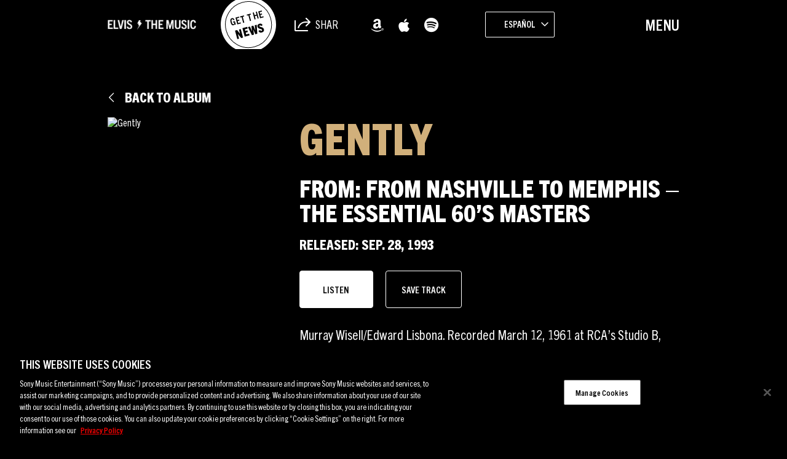

--- FILE ---
content_type: text/html; charset=UTF-8
request_url: https://sme.theappreciationengine.com/framework-v1.8/flow/496/prep?pre_cache=1&from=d61e0cd9ea6cd4b71dad3d39f6450b8a&segment=1532318&consent=&referring_url=
body_size: 96
content:
flow_f612c3f2c2bd8bdce32f48555914ced3